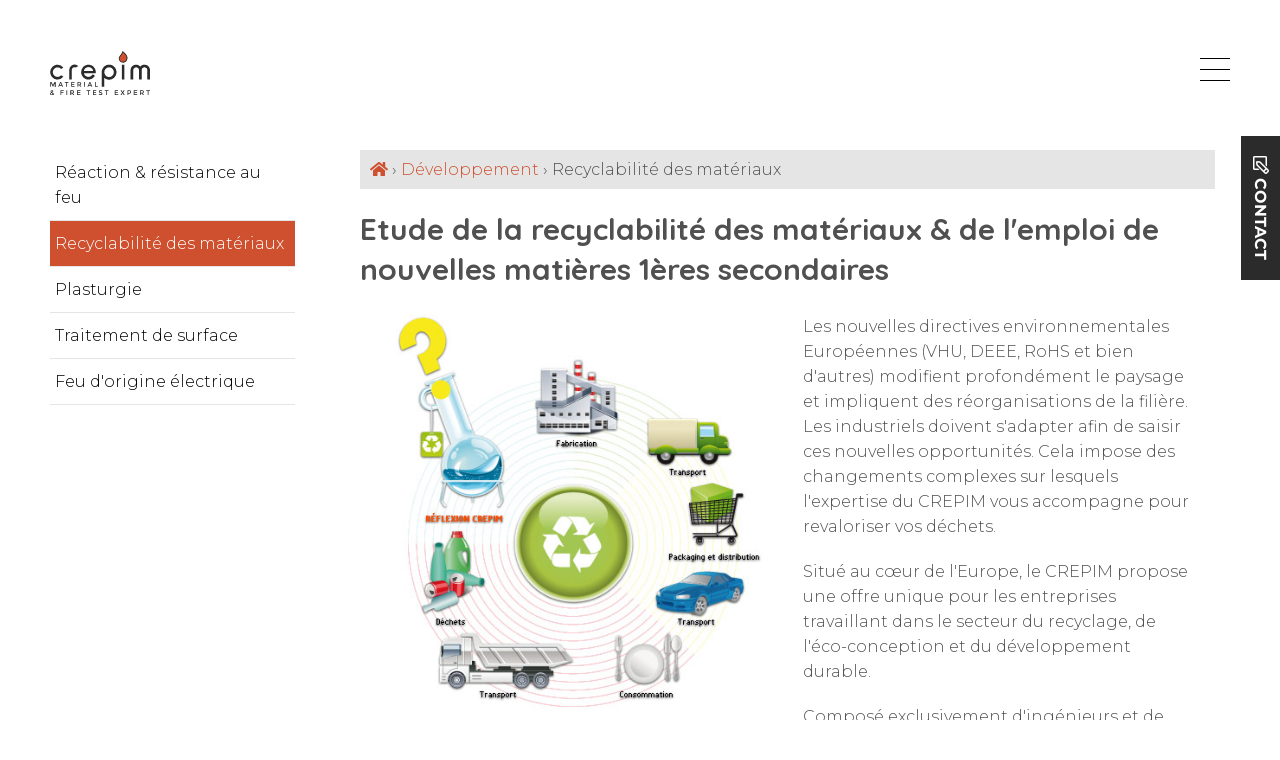

--- FILE ---
content_type: text/html; charset=UTF-8
request_url: https://www.crepim.fr/test-feu-developpement/recyclabilite-des-materiaux
body_size: 5315
content:
<!DOCTYPE html>
<html lang="fr">
<head>
    <meta charset="UTF-8">
    <meta name="viewport" content="width=device-width, initial-scale=1.0">

    <title>Etude de la recyclabilité des matériaux et systèmes - Crepim</title>
    <meta name="description" content=" Economie circulaire, recyclage des plastiques, recyclage des batteries, directive DEEE, ROHS, "/>

    <link rel="alternate" hreflang="FR" href="https://www.crepim.fr/test-feu-developpement/recyclabilite-des-materiaux" />
<link rel="alternate" hreflang="EN" href="https://www.crepim.com/fire-development/recycling-activities" />

    <link rel="apple-touch-icon" sizes="180x180" href="/IMG/favicon/apple-touch-icon.png">
    <link rel="icon" type="image/png" sizes="32x32" href="/IMG/favicon/favicon-32x32.png">
    <link rel="icon" type="image/png" sizes="16x16" href="/IMG/favicon/favicon-16x16.png">
    <link rel="mask-icon" href="/IMG/favicon/safari-pinned-tab.svg" color="#5bbad5">
    <meta name="msapplication-TileColor" content="#da532c">
    <meta name="theme-color" content="#ffffff">


    	<link rel="preload" href="/CSS/min/grid.min.css?1645610816" as="style" />
	<link rel="stylesheet" href="/CSS/min/grid.min.css?1645610816" />
	<link rel="preload" href="/CSS/min/base.min.css?1646729545" as="style" />
	<link rel="stylesheet" href="/CSS/min/base.min.css?1646729545" />
	<link rel="preload" href="/CSS/min/style.min.css?1706107633" as="style" />
	<link rel="stylesheet" href="/CSS/min/style.min.css?1706107633" />
	<link rel="preload" href="/CSS/min/queries.min.css?1717746628" as="style" />
	<link rel="stylesheet" href="/CSS/min/queries.min.css?1717746628" />
	<script src="https://kit.fontawesome.com/89ee937155.js" async></script>
    <meta property="og:type" content="siteweb" />
    <meta property="og:locale" content="fr_FR" />
    <meta property="og:title" content="Etude de la recyclabilité des matériaux et systèmes" />
    <meta property="og:description" content=" Economie circulaire, recyclage des plastiques, recyclage des batteries, directive DEEE, ROHS, " />
    <meta property="og:image" content="https://www.crepim.fr/IMG/share.jpg" />
    <meta property="og:url" content="https://www.crepim.fr" />
	
	<script type="text/javascript" src="https://cache.consentframework.com/js/pa/42196/c/vxX4Y/stub"></script>
<script type="text/javascript" src="https://choices.consentframework.com/js/pa/42196/c/vxX4Y/cmp" async></script>
<!-- Google tag (gtag.js) --> <script async src="https://www.googletagmanager.com/gtag/js?id=G-FCVV7FXBTN"></script> <script> window.dataLayer = window.dataLayer || []; function gtag(){dataLayer.push(arguments);} gtag("js", new Date()); gtag("config", "G-FCVV7FXBTN"); </script>
<!-- Google Tag Manager -->
        <script>(function(w,d,s,l,i){w[l]=w[l]||[];w[l].push({'gtm.start':
        new Date().getTime(),event:'gtm.js'});var f=d.getElementsByTagName(s)[0],
        j=d.createElement(s),dl=l!='dataLayer'?'&l='+l:'';j.async=true;j.src=
        'https://www.googletagmanager.com/gtm.js?id='+i+dl;f.parentNode.insertBefore(j,f);
        })(window,document,'script','dataLayer','GTM-538VNNF');</script>
        <!-- End Google Tag Manager -->
	
	
    
	
</head>
<body><section class="head"></section><section class="contenu"><div class="col three sous_menu"><ul><li><a href="/test-feu-developpement/reaction-et-resistance-au-feu">Réaction & résistance au feu</a></li><li class="active"><a href="/test-feu-developpement/recyclabilite-des-materiaux">Recyclabilité des matériaux</a></li><li><a href="/test-feu-developpement/plasturgie">Plasturgie</a></li><li><a href="/test-feu-developpement/traitement-de-surface">Traitement de surface</a></li><li><a href="/test-feu-developpement/feu-d-origine-electrique">Feu d'origine électrique</a></li></ul></div><div class="col nine"><div class="breadcrumb"><a href="/"><i class="fas fa-home"></i></a> › <a href="/test-feu-developpement">Développement</a> › Recyclabilité des matériaux</div><div class="contenu_content">
<h1>Etude de la recyclabilit&eacute; des mat&eacute;riaux &amp; de l'emploi de nouvelles mati&egrave;res 1&egrave;res secondaires</h1>
<div class="col six">
<p><img src="../IMG/upload/developpement/pd_08.jpg" alt="CREPIM recyclage en prenant en compte le cycle de vie complet du produit" /></p>
</div>
<div class="col six">
<p>Les nouvelles directives environnementales Europ&eacute;ennes (VHU, DEEE, RoHS et bien d'autres) modifient profond&eacute;ment le paysage et impliquent des r&eacute;organisations de la fili&egrave;re. Les industriels doivent s'adapter afin de saisir ces nouvelles opportunit&eacute;s. Cela impose des changements complexes sur lesquels l'expertise du CREPIM vous accompagne pour revaloriser vos d&eacute;chets.</p>
<p>Situ&eacute; au c&oelig;ur de l'Europe, le CREPIM propose une offre unique pour les entreprises travaillant dans le secteur du recyclage, de l'&eacute;co-conception et du d&eacute;veloppement durable.</p>
<p>Compos&eacute; exclusivement d'ing&eacute;nieurs et de techniciens chimistes, l'&eacute;quipe du P&ocirc;le D&eacute;veloppement du CREPIM r&eacute;alise les missions suivantes :</p>
<ul>
<li>Recherche collaborative multipartenaires</li>
<li>Recherche partenariale bilat&eacute;rale</li>
<li>Prestations technologiques suivant des cahiers des charges sp&eacute;cifiques</li>
</ul>
</div>
<p class="clear">Le CREPIM actualise ses comp&eacute;tences scientifiques &agrave; travers ses membres fondateurs qui comptent des partenaires universitaires connus et reconnus. Les &eacute;tudes sont r&eacute;alis&eacute;es sous forme de prestations de services et g&eacute;r&eacute;es sous contrat en &eacute;troite collaboration avec les industriels.</p>
<p>Le CREPIM met ainsi &agrave; la disposition des entreprises l'ensemble des moyens n&eacute;cessaires pour proposer des solutions innovantes pour trier, recycler et surtout revaloriser les d&eacute;chets.</p>
<div class="download">
<p>Zone de t&eacute;l&eacute;chargement</p>
<div class="download_content"><a href="../IMG/upload/dvt_en_recycling_projects_review.pdf" target="_blank" rel="noopener">[EN] Consultez nos diff&eacute;rents projets autour de th&eacute;matique recyclage, depuis le tri jusqu'&agrave; la valorisation</a><br /><a href="../IMG/upload/dvt_en_recyc_ee_wastes_crepim_solutions.pdf" target="_blank" rel="noopener">[EN] D&eacute;couvrez nos outils &agrave; votre disposition afin de vous aider dans la th&eacute;matique du tri des plastiques</a></div>
</div>
<p>Profitez de l'offre compl&egrave;te du CREPIM adapt&eacute;e &agrave; l'ensemble de la fili&egrave;re du recyclage afin d'optimiser et valoriser vos nouveaux produits.</p>
<p><img title="CREPIM recyclage - les &eacute;tapes cl&eacute;s" src="../IMG/upload/developpement/pd_09.jpg" alt="CREPIM recyclage - les &eacute;tapes cl&eacute;s" /></p>
<div class="e e_l">
<div class="row">
<div class="col six"><img src="../IMG/upload/developpement/pd_10.jpg" alt="CREPIM recyclage : audit des gisements" /></div>
<div class="col six vcenter">
<h2>TRI : Etude de la nature du gisement pour en avoir la vision r&eacute;el</h2>
<ul>
<li>Caract&eacute;risation du gisement (nature, qualitatif et quantitatif)</li>
<li>D&eacute;tection des compos&eacute;s cibl&eacute;s par les r&eacute;glementations Europ&eacute;ennes (retardateur de flamme, m&eacute;taux lourds, etc.)</li>
<li>Optimisation de la gestion des flux de d&eacute;chets suivant leurs typologies</li>
</ul>
</div>
</div>
</div>
<div class="e e_l">
<div class="row">
<div class="col six"><img src="../IMG/upload/developpement/pd_11.jpg" alt="CREPIM recyclage : caract&eacute;risation des mat&eacute;riaux" /></div>
<div class="col six vcenter">
<h2>RECYCLAGE : Etude de la mati&egrave;re en fin de vie</h2>
<ul>
<li>Etude des caract&eacute;ristiques de la mati&egrave;re recycl&eacute;e (thermique, m&eacute;canique, chimique, &eacute;lectrique, etc.)</li>
<li>Recherche des voies de revalorisation (&eacute;nerg&eacute;tique, nouvelle mati&egrave;re premi&egrave;re secondaire)</li>
</ul>
</div>
</div>
</div>
<div class="e e_l">
<div class="row">
<div class="col six"><img src="../IMG/upload/EXTRUSION%20BIVIS.jpg" alt="CREPIM recyclage : revalorisation de la mati&egrave;re" width="1000" height="750" /></div>
<div class="col six vcenter">
<h2>VALORISATION : Solution de revalorisation de la mati&egrave;re</h2>
<ul>
<li>Etude des solutions de traitement : r&eacute;g&eacute;n&eacute;ration, d&eacute;contamination de la mati&egrave;re</li>
<li>Reformulation et d&eacute;veloppement de nouvelle mati&egrave;re : compoundage, compatibilisation de la mati&egrave;re</li>
<li>Identification de d&eacute;bouch&eacute;s industrielles pour la nouvelle mati&egrave;re (iso-fonction, nouveaux d&eacute;bouch&eacute;s, etc.)</li>
<li>R&eacute;alisation de la fiche technique de sp&eacute;cification de la nouvelle mati&egrave;re premi&egrave;re secondaire</li>
</ul>
</div>
</div>
</div>
</div></div><div class="clear"></div></section>	<header>
		<div class="logo">
			<a href="/">
				<img src="/IMG/logo.svg?v=20220207" alt="Crepim">
				<img class="logo-mini" src="/IMG/logo-mini.svg" alt="Crepim">
			</a>
		</div>
		<a id="burger" href="#"><span></span><span></span><span></span></a>
		<nav>		
			<ul class="menu">
			<li class="niv_1"><a href="/test-feu-essais">Essais de réaction au feu</a><div class="niv_2"><div class="col two img"></div><div class="col ten"><h2>Essais de réaction au feu</h2><ul class="col six"><li><a href="/test-feu-essais/batiment">Bâtiment</a></li><li><a href="/test-feu-essais/ferroviaire">Ferroviaire</a></li><li><a href="/test-feu-essais/marine">Marine</a></li><li><a href="/test-feu-essais/aeronautique">Aéronautique</a></li></ul><ul class="col six"><li><a href="/test-feu-essais/automobile">Automobile</a></li><li><a href="/test-feu-essais/materiel-electrique-et-electronique">Matériel électrique & électronique</a></li><li><a href="/test-feu-essais/reglement-r118">Réglement R118</a></li></ul></div></div></li><li class="niv_1"><a href="/test-feu-resistance">Essais de résistance au feu</a></li><li class="niv_1"><a href="/e-mobility-et-batterie">Essais abusifs sur batterie</a></li><li class="niv_1"><a href="/test-feu-certifications">Certifications</a></li><li class="niv_1 active"><a href="/test-feu-developpement">Développement</a><div class="niv_2"><div class="col two img"></div><div class="col ten"><h2>Développement</h2><ul class="col six"><li><a href="/test-feu-developpement/reaction-et-resistance-au-feu">Réaction & résistance au feu</a></li><li><a href="/test-feu-developpement/recyclabilite-des-materiaux">Recyclabilité des matériaux</a></li><li><a href="/test-feu-developpement/plasturgie">Plasturgie</a></li></ul><ul class="col six"><li><a href="/test-feu-developpement/traitement-de-surface">Traitement de surface</a></li><li><a href="/test-feu-developpement/feu-d-origine-electrique">Feu d'origine électrique</a></li></ul></div></div></li><li class="niv_1"><a href="/test-feu-formation">Formations</a></li><li class="niv_1"><a href="/test-feu-reseau">Notre réseau</a></li><li class="niv_1"><a href="/test-feu-contact"><strong>Contact</strong></a></li>			
			</ul>
			
			<div class="flags"><img src="/IMG/flags/cache/flag_FR_w20_h.jpg?1644230144"  alt="FR" title="FR" /><div class="dropdown"><a href="https://www.crepim.com/fire-development/recycling-activities"><img src="/IMG/flags/cache/flag_EN_w20_h.jpg?1644230144"  alt="EN" title="EN" /></a><a href="http://www.en45545.net/" target="_blank"><img src="/IMG/flags/cache/flag_CN_w20_h.jpg?1644230144"  alt="CN" title="CN" /></a><a href="http://aetherengg.com/aether-and-crepim.html" target="_blank"><img src="/IMG/flags/cache/flag_IN_w20_h.jpg?1644230144"  alt="IN" title="IN" /></a></div><a href="" class="drop"><i class="fas fa-chevron-down"></i></a></div><a id="contact" class="btn bg_secondary" href="/test-feu-contact" ><i class="far fa-edit"></i> <strong>Contact</strong></a>
            
            <div class="search_bar">

                
                <form method="get" action="/recherche">
                    <input id="query" name="query" type="text" value="">
                    <button type="submit" title="Rechercher"><i class="fas fa-search"></i></button>
                </form>
            </div>

		</nav>

	</header>
<footer class="bg_primary">
	<div class="col three">
		<a href="/"><img class="logo" src="/IMG/logo-blanc.svg?v=20220207" alt="Crepim" /></a>
	</div>
	<div class="col six">
		<ul class="col six"><li><a href="/test-feu-essais">Essais de réaction au feu</a></li><li><a href="/test-feu-resistance">Essais de résistance au feu</a></li><li><a href="/e-mobility-et-batterie">Essais abusifs sur batterie</a></li><li><a href="/test-feu-certifications">Certifications</a></li><li><a href="/test-feu-developpement">Développement</a></li><li><a href="/test-feu-formation">Formations</a></li><li><a href="/accreditations-reconnaissances">Nos accréditations et reconnaissances</a></li><li><a href="/test-feu-reseau">Notre réseau</a></li></ul><ul class="col six"><li><a href="/test-feu-contact"><strong>Contact</strong></a></li><li><a href="/articles">Nos articles</a></li><li><a href="/zone-telechargement">Zone de téléchargement</a></li><li><a href="/test-feu-qui-sommes-nous">Qui sommes-nous ?</a></li><li><a href="/rse">Notre politique RSE</a></li><li><a href="/nos-valeurs">Nos valeurs</a></li><li><a href="/test-feu-mentions-legales">Mentions légales</a></li></ul>	</div>
	<div class="col three text-right social">
		<a href="https://www.youtube.com/channel/UCMdREFKXGshOBL0gGJLi2HA" target="_blank"><i class="fab fa-youtube-square"></i></a>
		<a href="https://fr.linkedin.com/company/crepim" target="_blank"><i class="fab fa-linkedin"></i></a>
	</div>
	
	<div class="clear"></div>
	
	<div class="signature">
		© Crepim 2026 - Tous droits réservés
        <a href="https://slamup.fr/" target="_blank" title="Une création Slamup" >
            <svg height="20" viewBox="0 0 676.9 213.4"><g><g><path d="M52.3,101.9C52.3,101.9,52.3,101.9,52.3,101.9L43.9,97c0,0,0,0,0,0l-12.8-7.4c-5.6-3.2-7.5-10.3-4.3-15.9c3.2-5.6,10.3-7.5,15.9-4.3c1.8,1.1,3.3,2.5,4.3,4.3c3.5,6.1,11.2,8.2,17.3,4.7c6.1-3.5,8.2-11.2,4.7-17.3c-3.2-5.7-8-10.4-13.6-13.7C37.8,37.4,15.1,43.4,4.9,61.1c-10.1,17.5-4.2,39.8,13,50.1c0.2,0.1,0.4,0.2,0.6,0.3l12.8,7.4l8.4,4.9c5.6,3.2,7.5,10.3,4.3,15.9c-3.2,5.6-10.3,7.5-15.9,4.3c-1.8-1-3.2-2.5-4.3-4.3c-3.5-6.1-11.2-8.2-17.3-4.7c-6.1,3.5-8.2,11.2-4.7,17.3c3.2,5.6,7.9,10.3,13.6,13.6c5.8,3.4,12.2,4.9,18.4,4.9c12.8,0,25.2-6.6,32.1-18.5C76,134.7,70,112.1,52.3,101.9z"/><path d="M96,0c-7,0-12.7,5.7-12.7,12.7v145.5c0,7,5.7,12.7,12.7,12.7s12.7-5.7,12.7-12.7V12.7C108.7,5.7,103,0,96,0z"/><path d="M184.8,42.6c-35.3,0-64.1,28.8-64.1,64.1c0,35.3,28.8,64.1,64.1,64.1c14.6,0,28-4.9,38.8-13.1v0.5c0,7,5.7,12.7,12.7,12.7s12.7-5.7,12.7-12.7v-49.9c0-0.2,0-0.4,0-0.5c0-0.4,0-0.7,0-1.1C249,71.4,220.2,42.6,184.8,42.6zM184.8,145.5c-21.4,0-38.8-17.4-38.8-38.8c0-21.4,17.4-38.8,38.8-38.8s38.8,17.4,38.8,38.8C223.6,128.1,206.2,145.5,184.8,145.5z"/><path d="M612.8,42.6c-14.6,0-28,4.9-38.8,13.1v-0.5c0-7-5.7-12.7-12.7-12.7s-12.7,5.7-12.7,12.7v145.5c0,7,5.7,12.7,12.7,12.7s12.7-5.7,12.7-12.7v-43.1c10.8,8.2,24.2,13.1,38.8,13.1c35.3,0,64.1-28.8,64.1-64.1C676.9,71.4,648.1,42.6,612.8,42.6z M612.8,145.5c-21.4,0-38.8-17.4-38.8-38.8c0-21.4,17.4-38.8,38.8-38.8s38.8,17.4,38.8,38.8C651.6,128.1,634.2,145.5,612.8,145.5z"/><path d="M371.7,42.6c-12.8,0-24.3,5.3-32.5,13.9c-8.2-8.6-19.8-13.9-32.5-13.9c-24.9,0-45.1,20.2-45.1,45.1v70.5c0,7,5.7,12.7,12.7,12.7c7,0,12.7-5.7,12.7-12.7V87.7c0-10.9,8.9-19.8,19.8-19.8c10.9,0,19.8,8.9,19.8,19.8c0,0.8,0.1,1.6,0.2,2.3v68.2c0,7,5.7,12.7,12.7,12.7c7,0,12.7-5.7,12.7-12.7V87.7c0-10.9,8.9-19.8,19.8-19.8c10.9,0,19.8,8.9,19.8,19.8v70.5c0,7,5.7,12.7,12.7,12.7c7,0,12.7-5.7,12.7-12.7V87.7C416.8,62.8,396.6,42.6,371.7,42.6z"/><path d="M523.4,0c-7,0-12.7,5.7-12.7,12.7v62.2c0,15.5-12.6,28.1-28.1,28.1c-15.5,0-28.1-12.6-28.1-28.1V12.7C454.7,5.7,449,0,442,0c-7,0-12.7,5.7-12.7,12.7v62.2c0,29.4,23.9,53.4,53.4,53.4s53.4-23.9,53.4-53.4V12.7C536.1,5.7,530.4,0,523.4,0z"/></g><g><path d="M482.7,170.8c-17,0-33.4-4.9-47.6-14.1c-5.9-3.8-7.5-11.6-3.7-17.5c3.8-5.9,11.6-7.5,17.5-3.7c10.1,6.5,21.8,10,33.8,10s23.8-3.5,33.8-10c5.9-3.8,13.7-2.1,17.5,3.7c3.8,5.9,2.1,13.7-3.7,17.5C516.2,165.9,499.7,170.8,482.7,170.8z"/></g></g></svg>
        </a>


	</div>

</footer>

<!-- Google Tag Manager (noscript) -->
<noscript><iframe src="https://www.googletagmanager.com/ns.html?id=GTM-538VNNF"
height="0" width="0" style="display:none;visibility:hidden"></iframe></noscript>
<!-- End Google Tag Manager (noscript) -->


<script src="https://ajax.googleapis.com/ajax/libs/jquery/3.6.0/jquery.min.js"></script>
	<script src="/JS/min/main.min.js?1639129166" async></script>
</body>
</html>


--- FILE ---
content_type: text/css
request_url: https://www.crepim.fr/CSS/min/grid.min.css?1645610816
body_size: 151
content:
.col{float:left;padding:0 15px;}.col.one{width:8.33%;}.col.two{width:16.66%;}.col.three{width:25%;}.col.four{width:33.33%;}.col.five{width:41.66%;}.col.six{width:50%;}.col.seven{width:58.33%;}.col.eight{width:66.66%;}.col.nine{width:75%;}.col.ten{width:83.33%;}.col.eleven{width:91.66%;}.col.twelve{width:100%;}.container{margin:0 auto;width:1440px;}@media screen and (max-width:1540px){.container{width:100%;}}@media screen and (max-width:768px){.col.one,.col.two,.col.three,.col.four,.col.five,.col.six,.col.seven,.col.eight,.col.nine,.col.ten,.col.eleven,.col.twelve{width:100%;}}

--- FILE ---
content_type: text/css
request_url: https://www.crepim.fr/CSS/min/base.min.css?1646729545
body_size: 1279
content:
*{padding:0;margin:0;box-sizing:border-box;}body,html{height:100%;font-size:62.5%;}body{color:#505050;font-weight:300;font-size:16px;font-size:1.6rem;}.container:after{content:'';display:block;clear:both;}a,.btn{-webkit-transition:all 0.3s ease-out;-o-transition:all 0.3s ease-out;transition:all 0.3s ease-out;}a{text-decoration:none;}.btn.active.focus,.btn.active:focus,.btn.focus,.btn:active.focus,.btn:active:focus,.btn:focus,a:active,a:focus{outline:0}h1,h2,h3,h4,h5{margin-bottom:25px;font-size:3rem;font-weight:normal;}h1{font-size:5rem;}h2{font-size:4rem;}ul{list-style:none;padding:0;}p{margin-bottom:20px;line-height:2.5rem;}table{width:100%;border-spacing:0;border-collapse:collapse;text-align:left;}table th,table td{padding:10px;}table th{color:#000;font-weight:normal;}table.striped tr:nth-child(odd){background:#e6e6e6;}section{padding:50px 0;}section.head{padding:150px 0 0;}section.head .container{padding:50px 0;}.white{color:#FFF;}.left{float:left;}.right{float:right;}.btn{text-align:center;padding:10px 20px;cursor:pointer;display:inline-block;-moz-user-select:none;-webkit-user-select:none;-ms-user-select:none;user-select:none;border:none;}.text-center{text-align:center;}.text-right{text-align:right;}.text-left{text-align:left;}.col.center{float:none;margin:0 auto;}.hidden{display:none;}.clear{clear:both;}form{position:relative;overflow:hidden;}form #coment{position:absolute;left:-200%;}.ligne_form{width:100%;position:relative;margin-bottom:20px;clear:both;}.ligne_form label{position:absolute;top:0;left:0;width:100%;cursor:pointer;padding:15px;-webkit-transition:all 0.3s;-o-transition:all 0.3s;transition:all 0.3s;}.ligne_form input:focus+ label,.ligne_form input.blur+ label,.ligne_form textarea:focus+ label,.ligne_form textarea.blur+ label{padding:0 15px;font-size:1.4rem;}.ligne_form input.blur,.ligne_form input:focus,.ligne_form textarea.blur,.ligne_form textarea:focus{padding:20px 15px 10px;}.ligne_form#sujet{position:absolute;right:-200%;}input,select,option,textarea{width:100%;padding:15px;border:none;font-size:1.4rem;line-height:16px;border:1px solid #b2b2b2;background-color:#FFF;color:#505050;font-family:'Montserrat',sans-serif;}input[type=radio],input[type=checkbox]{width:auto;padding:0;margin:0;}.liste_radio input{position:absolute;z-index:-1;margin:5px;}.liste_checkbox,.liste_radio{width:100%;margin-bottom:20px;clear:both;}.liste_radio label{padding:7px;cursor:pointer;text-transform:uppercase;background:#000;color:#FFF;display:inline-block;margin-right:15px;text-align:center;-webkit-touch-callout:none;-webkit-user-select:none;-moz-user-select:none;-ms-user-select:none;user-select:none;}.liste_radio label:hover,.liste_radio input:checked+ label{background:#505050;color:#FFF;}.liste_radio input:disabled+ label:hover,.liste_radio input:disabled+ label{background:#ccc;color:#efefef;cursor:no-drop;}.liste_checkbox{overflow:hidden;}.liste_checkbox span{display:block;float:left;}.liste_checkbox .checklist{display:block;float:left;padding:0 10px;}.liste_checkbox .checklist input{margin:0 5px 10px 0;cursor:pointer;}.liste_checkbox .checklist label{cursor:pointer;}textarea{max-width:100%;min-width:100%;min-height:200px;height:200px;max-height:300px;resize:vertical;}strong{font-weight:700;}.tooltip{position:relative;}.mytooltip{display:block;position:absolute;top:100%;left:50%;margin-left:-60px;z-index:1;width:120px;background:#000;color:#fff;text-align:center;padding:5px;text-transform:none;-webkit-border-radius:5px;-moz-border-radius:5px;border-radius:5px;}.mytooltip:after{content:'';display:block;position:absolute;top:-5px;left:50%;margin-left:-5px;width:10px;height:10px;background:#000;transform:rotate(45deg);}.popup{position:fixed;padding:100px 0 50px;z-index:999;top:0;left:0;width:100%;height:100%;background:rgba(0,0,0,0.7);display:none;}.popup.message_session{display:block;text-align:center;}.popup .content{margin:0 auto;overflow-y:auto;max-height:100%;max-width:600px;width:100%;padding:50px;background:#FFF;position:relative;top:100px;}.popup .content .close{position:absolute;top:20px;right:20px;padding:10px;cursor:pointer;}.popup .content input,.popup .content select{border:1px solid #e5e5e5;}@media screen and (max-width:768px){html{font-size:50%;}.popup .content{padding:25px;}.text-right{text-align:center;}.text-left{text-align:center;}}

--- FILE ---
content_type: text/css
request_url: https://www.crepim.fr/CSS/min/style.min.css?1706107633
body_size: 1893
content:
@import url('https://fonts.googleapis.com/css2?family=Montserrat:wght@300;400;700&family=Quicksand:wght@700&display=swap');.primary{color:#ce502e;}.secondary{color:#2b2b2b;}.tertiary{color:#eaeaea;}.bg_primary{background-color:#ce502e;color:#FFF;}.bg_secondary{background-color:#2b2b2b;color:#FFF;}.bg_tertiary{background-color:#eaeaea;}.bg_primary h2,.bg_secondary h2{color:#FFF;}*{box-sizing:border-box;}body{font-family:'Montserrat',sans-serif;margin:50px;position:relative;height:auto;}.row{display:flex;}.row .right{order:2;}.vcenter{display:flex;flex-direction:column;justify-content:center;}img,video{max-width:100%;height:auto;}a{text-decoration:none;color:#ce502e;}li{line-height:2.5rem;}h1{font-weight:700;font-size:3rem;line-height:4rem;}h2{font-size:2rem;font-weight:700;color:#ce502e;}h3{font-size:1.8rem;font-weight:700;}.titre,h1,h2,h3,h4{font-family:'Quicksand',sans-serif;}.btn{text-transform:uppercase;border-style:none;border-width:0;cursor:pointer;color:#FFF;}section.head{padding-top:50px;}.bg-img{padding:150px 0;background-position:center center;background-size:cover;background-repeat:no-repeat;}.overflow_y{overflow-y:auto;}header{width:100%;position:fixed;top:0;left:0;display:flex;justify-content:space-between;background:#FFF;padding:50px 50px 0;z-index:100;}header .logo{width:100px;height:78px;margin-bottom:15px;z-index:200;position:relative;overflow:hidden;-o-transition:all 0.5s ease;-moz-transition:all 0.5s ease;-webkit-transition:all 0.5s ease;transition:all 0.5s ease;}header .logo img{width:100%;position:absolute;bottom:0;left:0;-o-transition:all 0.5s ease;-moz-transition:all 0.5s ease;-webkit-transition:all 0.5s ease;transition:all 0.5s ease;}header .logo img.logo-mini{bottom:-60px;}header.minus .logo{height:45px;}header.minus .logo img{bottom:200px;}header.minus .logo img.logo-mini{bottom:0px;}header a#burger{position:absolute;overflow:hidden;top:58px;right:50px;width:30px;display:block;cursor:pointer;z-index:110;display:none;}header a#burger span{width:100%;height:1px;display:block;background:#000;margin-bottom:10px;-webkit-transition:all 0.3s ease-out;-o-transition:all 0.3s ease-out;transition:all 0.3s ease-out;}header a#burger span:last-child{margin-bottom:0;}header a#burger.active span:nth-child(1){transform:rotate(45deg);-webkit-transform:rotate(45deg);-moz-transform:rotate(45deg);-ms-transform:rotate(45deg);transform-origin:0 0 0;-webkit-transform-origin:0 0 0;-moz-transform-origin:0 0 0;-ms-transform-origin:0 0 0;}header a#burger.active span:nth-child(2){margin-left:250px;}header a#burger.active span:nth-child(3){transform:rotate(-45deg);-webkit-transform:rotate(-45deg);-moz-transform:rotate(-45deg);-ms-transform:rotate(-45deg);transform-origin:0 0 0;-webkit-transform-origin:0 0 0;-moz-transform-origin:0 0 0;-ms-transform-origin:0 0 0;}header nav{display:flex;justify-content:flex-end;align-items:flex-end;position:relative;}header nav ul.menu{position:relative;}header nav ul.menu li{line-height:2rem;}header nav ul.menu li.niv_1{float:left;padding:0 13px;}header nav ul.menu li.niv_1 a{font-size:1.6rem;color:#000;display:block;position:relative;padding-bottom:15px;}header nav ul.menu li.niv_1 a:after{content:'';height:0px;width:100%;display:block;background:#ce502e;position:absolute;bottom:0px;z-index:30;-webkit-transition:all 0.2s ease-out;-o-transition:all 0.2s ease-out;transition:all 0.2s ease-out;}header nav ul.menu li.niv_1.active> a,header nav ul.menu li.niv_1:hover> a{color:#ce502e;}header nav ul.menu li.niv_1.active> a:after,header nav ul.menu li.niv_1:hover> a:after{height:6px;bottom:-3px;}header nav ul.menu .niv_2{position:absolute;width:100%;left:0;border:1px solid #ce502e;padding:30px;background:#FFF;z-index:20;display:none;}header nav ul.menu li.niv_1:hover .niv_2{display:block;}header nav ul.menu .niv_2 ul{padding:0;}header nav ul.menu li.niv_1 .niv_2 li{margin-bottom:20px;}header nav ul.menu li.niv_1 .niv_2 a{padding:0;}header nav ul.menu .niv_2 a:hover{color:#ce502e;}header #contact{color:#FFF;transform:rotate(90deg);transform-origin:top right;position:fixed;top:280px;right:0;}header .flags{padding-bottom:15px;position:relative;}header .flags .dropdown{position:absolute;left:-5px;display:none;background:#FFF;padding:0 5px 5px;}header .flags .dropdown a{margin:10px 0;}header .flags a{color:#505050;margin-left:5px;}header .search_bar{position:absolute;top:15px;right:0px;-webkit-transition:all 0.5s ease-out;-o-transition:all 0.5s ease-out;transition:all 0.5s ease-out;display:flex;align-items:center;justify-content:flex-end;gap:30px;}header.minus .search_bar{top:-15px;}header .search_bar input{padding:5px 0;width:200px;display:inline-block;border:0;border-bottom:1px solid #000;text-align:right;}header .search_bar input:focus{border:0;border-bottom:1px solid #ce502e;outline:none;}header .search_bar button{display:inline-block;cursor:pointer;background:none;padding:5px;border:0;}footer{clear:both;padding:30px 15px;position:relative;color:#FFF;}footer a{color:#FFF;font-size:1.4rem;font-weight:400;}footer img.logo{max-width:125px;margin-bottom:30px;}footer li{padding:5px 0;}footer .social a{font-size:1.8rem;margin:0 5px 0 0;}footer .signature{width:100%;position:absolute;top:100%;left:0;color:#b2b2b2;font-size:1.4rem;padding:5px 0;}footer .signature a{float:right;}footer .signature img{max-width:125px;}section.contenu .breadcrumb{background:#e5e5e5;margin-bottom:20px;padding:10px;}section.contenu .col.sous_menu{position:-webkit-sticky;position:sticky;top:130px;padding:0 50px 20px 0;}section.contenu .col.sous_menu ul{padding-left:0;margin-bottom:0;list-style:none;}section.contenu .col.sous_menu li{border-bottom:1px solid #e5e5e5;margin-bottom:0;}section.contenu .col.sous_menu li a{padding:10px 5px;display:block;color:#000;}section.contenu .col.sous_menu li a:hover,section.contenu .col.sous_menu li.active a{background:#ce502e;color:#FFF;}#tinymce ul,.contenu_content ul{padding-left:50px;margin-bottom:20px;line-height:2.5rem;list-style:none;}#tinymce ul li,.contenu_content ul li{margin-bottom:5px;position:relative;}#tinymce ul li:before,.contenu_content ul li:before{content:'';display:block;width:6px;height:6px;background-color:#ce502e;position:absolute;left:-15px;top:10px;}.contenu_content .download{background-color:#eaeaea;margin-bottom:30px;}.contenu_content .download p{text-transform:uppercase;background-color:#2b2b2b;padding:10px;color:#FFF;}.contenu_content .download_content{padding:0 20px 20px 20px;line-height:3rem;}.contenu_content .encart{padding:30px 10px;margin-bottom:30px;}.contenu_content .encart .col div{padding:20px;height:100%;}.contenu_content .encart .col h2{color:#FFF;}.contenu_content .encart p:last-child{margin:0;}.contenu_content .e{position:relative;padding:30px 10px 0;margin-bottom:30px;}.contenu_content .e:after{content:'';position:absolute;left:0;right:0;top:0;bottom:0;background-color:#eaeaea;z-index:-1;}.contenu_content .e.e_b:after{bottom:100px;}.contenu_content .e.e_t:after{top:100px;}.contenu_content .e.e_l:after{left:100px;}.contenu_content .e.e_r:after{right:100px;}.contenu_content .e .col{margin-bottom:30px;}.contenu_content .row .encart{height:100%;}.contenu_content table{width:100%;margin-bottom:20px;}.contenu_content table th{background-color:#ce502e;color:#FFF;}.contenu_content table tr:nth-child(odd){background-color:#faedea;}.titre_formations{margin:0 0 1px 0;padding:20px 0;}.form_formation{padding:50px 30px;}#erreur{color:rgb(174,8,8);font-weight:bold;}.check{border-bottom:2px solid green;}.nocheck{border-bottom:2px solid red;}.ligne_form#sujet{position:absolute;left:-1000%;}.ligne_form label span{font-size:1.4rem;}

--- FILE ---
content_type: text/css
request_url: https://www.crepim.fr/CSS/min/queries.min.css?1717746628
body_size: 555
content:
@media screen and (max-width:1700px){header nav ul.menu li.niv_1{padding:0 7px;}header nav ul.menu li a{letter-spacing:-0.05rem;}}@media screen and (max-width:1520px){header .logo{height:45px;}header .logo img{bottom:200px;}header .logo img.logo-mini{bottom:0px;}header nav ul.menu li{padding:0 8px;}header nav{width:100%;position:fixed;top:100%;right:0%;text-align:right;padding:50px 10px 10px;z-index:100;height:100%;-o-transition:all 0.5s ease;-moz-transition:all 0.5s ease;-webkit-transition:all 0.5s ease;transition:all 0.5s ease;background:#FFF;display:flex;align-items:center;justify-content:center;flex-direction:column;}header.active nav{top:0;}header nav ul.menu{height:100%;display:flex;align-items:center;justify-content:center;flex-direction:column;}header nav ul.menu li{height:100%;display:flex;align-items:center;justify-content:center;}header nav ul.menu li a{font-size:1.6rem;}header nav ul.menu li.niv_1:hover .niv_2{display:none;}header a#burger{display:block;}header .flags .drop{display:none;}header .flags .dropdown{display:inline-block;position:static;padding:0;}header .flags img{margin:0 10px;}header .search_bar{display:block;position:static;}header .search_bar input{text-align:left;width:100%;}.search_bar form{display:flex;}}@media screen and (max-width:1024px){body{margin:30px;}header{padding:30px 30px 0;}header a#burger{top:38px;right:30px;}}@media screen and (max-width:768px){body{margin:15px;}header{padding:15px 15px 0;}header a#burger{top:23px;right:15px;}body section{padding-left:10px;padding-right:10px;}.row{display:block;}footer{text-align:center;}footer .social{padding-top:20px}footer .social a{font-size:2.5rem;}footer .signature a{float:none;padding:0 10px;}.bg-img{padding:150px 0;}.intro{margin-top:0;}footer::after{width:255px;}.bobor::after{display:none;}section.contenu .col.sous_menu{position:static;}}

--- FILE ---
content_type: image/svg+xml
request_url: https://www.crepim.fr/IMG/logo-blanc.svg?v=20220207
body_size: 10203
content:
<?xml version="1.0" encoding="utf-8"?>
<!-- Generator: Adobe Illustrator 24.2.0, SVG Export Plug-In . SVG Version: 6.00 Build 0)  -->
<svg version="1.1" id="Calque_1" xmlns="http://www.w3.org/2000/svg" xmlns:xlink="http://www.w3.org/1999/xlink" x="0px" y="0px"
	 viewBox="0 0 325.1 236" style="enable-background:new 0 0 325.1 236;" xml:space="preserve">
<style type="text/css">
	.st0{fill:#FFFFFF;}
</style>
<path class="st0" d="M3.7,209.2H1.1v-15.4h4l4.7,9.7l4.6-9.7h4v15.4h-2.5v-12l-5.4,10.7H9l-5.3-10.7V209.2z"/>
<path class="st0" d="M30.8,205.7l-1.5,3.5h-2.8l6.8-15.4H36l6.8,15.4H40l-1.5-3.5H30.8z M37.4,203.3l-2.8-6.3l-2.8,6.3L37.4,203.3z"
	/>
<path class="st0" d="M55.4,196.2v13h-2.6v-13h-4.7v-2.4h11.9v2.4H55.4z"/>
<path class="st0" d="M79.6,193.8v2.4h-8.2v4.1h7.4v2.3h-7.4v4.1h8.5v2.4H68.8v-15.4H79.6z"/>
<path class="st0" d="M101.3,198.8c0,2.5-1.1,4.1-3.3,4.8l4,5.6h-3.3L95,204h-3.4v5.2h-2.6v-15.4h5.7c2.4,0,4,0.4,5,1.2
	C100.9,196,101.4,197.4,101.3,198.8z M97.9,201c0.6-0.6,0.9-1.4,0.8-2.2c0.1-0.8-0.2-1.6-0.8-2.1c-0.9-0.5-1.9-0.7-2.9-0.6h-3.3v5.5
	h3.2C95.9,201.8,97,201.6,97.9,201z"/>
<path class="st0" d="M111,193.8h2.6v15.4H111V193.8z"/>
<path class="st0" d="M125.9,205.7l-1.5,3.5h-2.8l6.8-15.4h2.8l6.8,15.4h-2.8l-1.5-3.5H125.9z M132.6,203.3l-2.8-6.3l-2.8,6.3H132.6z
	"/>
<path class="st0" d="M146,209.2v-15.4h2.6v12.9h7v2.5H146z"/>
<path class="st0" d="M5.2,235.8c-1.3,0-2.6-0.4-3.7-1.2c-1-0.8-1.6-2-1.5-3.3c0-1.7,1.2-3.1,3.6-4.4c-0.5-0.5-0.9-1.1-1.3-1.7
	c-0.3-0.5-0.4-1.1-0.3-1.7c-0.1-1.1,0.4-2.1,1.3-2.7c0.9-0.6,2-1,3.1-0.9c1.1,0,2.1,0.3,3,0.9c0.8,0.6,1.3,1.5,1.2,2.5
	c0,1.4-1.2,2.8-3.5,4.1c1.2,1.4,2.1,2.5,2.9,3.3c0.5-0.7,0.8-1.5,1.1-2.3l1.8,1.3c-0.3,0.9-0.8,1.8-1.3,2.7c0.6,0.6,1.3,1.3,2.3,2.2
	l-1.7,1.5l-2-2C8.7,235.2,7,235.9,5.2,235.8z M3.3,233c0.7,0.4,1.4,0.7,2.2,0.6c1.1-0.1,2.1-0.5,2.9-1.3c-1.5-1.6-2.7-2.9-3.5-3.9
	c-1.7,0.9-2.5,1.9-2.5,2.9C2.4,232,2.7,232.6,3.3,233z M6.3,221.8c-0.5,0-0.9,0.2-1.3,0.5c-0.4,0.2-0.6,0.6-0.6,1.1
	c0,0.4,0.1,0.8,0.3,1.1c0.3,0.5,0.6,0.9,1,1.4c1.7-0.8,2.5-1.6,2.5-2.3c0-0.5-0.2-1-0.6-1.3C7.2,222,6.8,221.8,6.3,221.8L6.3,221.8z
	"/>
<path class="st0" d="M36.7,222.7v4.2h6.8v2.4h-6.8v6.3h-2.6v-15.4h10.3v2.4H36.7z"/>
<path class="st0" d="M53.3,220.2h2.6v15.4h-2.6V220.2z"/>
<path class="st0" d="M78.4,225.2c0,2.5-1.1,4.1-3.3,4.8l4,5.6h-3.3l-3.7-5.2h-3.4v5.2h-2.6v-15.4h5.7c2.3,0,4,0.4,5,1.2
	C77.9,222.4,78.5,223.8,78.4,225.2z M74.9,227.4c0.6-0.6,0.9-1.4,0.8-2.2c0.1-0.8-0.2-1.6-0.8-2.1c-0.9-0.5-1.9-0.6-2.9-0.6h-3.3
	v5.5h3.2C73,228.2,74,228,74.9,227.4z"/>
<path class="st0" d="M98.8,220.2v2.4h-8.2v4.1H98v2.3h-7.4v4.1h8.5v2.4H88v-15.4H98.8z"/>
<path class="st0" d="M126,222.6v13h-2.6v-13h-4.7v-2.4h11.9v2.4H126z"/>
<path class="st0" d="M150.2,220.2v2.4H142v4.1h7.4v2.3H142v4.1h8.5v2.4h-11.1v-15.4H150.2z"/>
<path class="st0" d="M164.3,222.3c-0.7,0-1.3,0.1-1.9,0.5c-0.5,0.3-0.8,0.8-0.7,1.4c0,0.6,0.2,1.1,0.7,1.4c1,0.5,2,0.9,3.1,1.1
	c1.3,0.3,2.5,0.8,3.6,1.6c0.8,0.8,1.3,1.9,1.2,3c0,1.3-0.5,2.5-1.5,3.3c-1.1,0.9-2.6,1.3-4,1.3c-2.4,0-4.7-0.9-6.4-2.5l1.6-2
	c1.3,1.2,3,2,4.8,2c0.7,0,1.4-0.2,2-0.5c0.5-0.3,0.7-0.9,0.7-1.4c0-0.6-0.2-1.1-0.7-1.4c-0.7-0.4-1.5-0.7-2.4-0.9
	c-0.9-0.2-1.7-0.4-2.6-0.8c-0.6-0.2-1.1-0.5-1.6-0.9c-0.9-0.8-1.5-2-1.4-3.2c-0.1-1.3,0.5-2.5,1.6-3.3c1.1-0.8,2.5-1.2,3.8-1.1
	c1,0,2,0.2,2.9,0.5c0.9,0.3,1.8,0.8,2.5,1.4l-1.4,1.9c-0.5-0.5-1.2-0.8-1.8-1C165.9,222.3,165.1,222.2,164.3,222.3z"/>
<path class="st0" d="M185.2,222.6v13h-2.6v-13H178v-2.4h11.9v2.4H185.2z"/>
<path class="st0" d="M221.3,220.2v2.4h-8.2v4.1h7.4v2.3h-7.4v4.1h8.5v2.4h-11.1v-15.4H221.3z"/>
<path class="st0" d="M239.9,235.6l-3.8-5.8H236l-3.8,5.8H229l5.3-7.9l-4.9-7.5h3.2l3.4,5.2h0.1l3.4-5.2h3.2l-4.9,7.5l5.3,7.9H239.9z
	"/>
<path class="st0" d="M261.9,221.6c1.1,1.1,1.7,2.6,1.6,4.1c0.1,1.5-0.5,3.1-1.6,4.1c-1.5,1-3.2,1.4-5,1.3h-2.7v4.5h-2.6v-15.4h5.3
	C259.1,220.2,260.8,220.7,261.9,221.6z M260.1,227.9c0.6-0.7,0.8-1.5,0.8-2.4c0.1-0.9-0.3-1.7-1-2.3c-0.9-0.5-2-0.7-3.1-0.7h-2.6
	v6.2h3C258.2,228.9,259.2,228.6,260.1,227.9L260.1,227.9z"/>
<path class="st0" d="M283.3,220.2v2.4h-8.2v4.1h7.4v2.3h-7.4v4.1h8.5v2.4h-11.1v-15.4H283.3z"/>
<path class="st0" d="M305,225.2c0,2.5-1.1,4.1-3.3,4.8l4,5.6h-3.3l-3.7-5.2h-3.4v5.2h-2.6v-15.4h5.7c2.3,0,4,0.4,5,1.2
	C304.5,222.4,305.1,223.8,305,225.2z M301.5,227.4c0.6-0.6,0.9-1.4,0.8-2.2c0.1-0.8-0.2-1.6-0.8-2.1c-0.9-0.5-1.9-0.6-2.9-0.6h-3.3
	v5.5h3.2C299.6,228.2,300.7,228,301.5,227.4L301.5,227.4z"/>
<path class="st0" d="M320.3,222.6v13h-2.6v-13H313v-2.4h11.9v2.4H320.3z"/>
<path class="st0" d="M15.5,183.8c-2.9-1.2-5.5-3-7.7-5.2c-2.2-2.2-3.9-4.8-5.1-7.7c-3.7-9-1.7-19.3,5.1-26.2c2.2-2.2,4.8-4,7.7-5.2
	c2.9-1.2,6-1.9,9.2-1.9c7.5,0,13.8,3.2,19,9.5l-7.4,4.3c-2.9-3.3-7.2-5.2-11.6-5.2c-2,0-4.1,0.4-5.9,1.2c-1.8,0.8-3.5,1.9-4.9,3.3
	c-1.4,1.4-2.5,3.1-3.3,4.9c-1.7,3.8-1.7,8.2,0,12c0.8,1.8,1.9,3.5,3.3,4.9c1.4,1.4,3.1,2.5,4.9,3.3c1.9,0.8,3.9,1.2,5.9,1.2
	c4.4,0,8.7-1.9,11.6-5.2l7.4,4.3c-5.2,6.3-11.5,9.5-19,9.5C21.5,185.7,18.4,185.1,15.5,183.8z"/>
<path class="st0" d="M83.8,146.8c-1.3-0.6-2.7-1-4.1-1c-2.4-0.1-4.7,0.9-6.3,2.7c-1.7,1.7-2.7,4.1-2.7,6.5v30.2h-8.2V155
	c0-3.3,0.9-6.6,2.6-9.4c1.7-2.8,4.2-5.1,7.2-6.6c2.3-1.1,4.8-1.6,7.3-1.6c2.1,0,4.1,0.4,6,1.1c2.2,0.9,4.2,2.2,6,3.7L83.8,146.8z"/>
<path class="st0" d="M110.3,165.1c0.1,1.7,0.6,3.4,1.7,4.8c1.1,1.6,2.4,3,3.8,4.2c2.6,2.1,5.9,3.2,9.3,3.1c5.6,0,10.2-2.7,13.8-8.2
	l7.2,4.3c-2.2,3.8-5.4,6.9-9.1,9.2c-3.6,2.2-7.7,3.3-11.9,3.2c-3.2,0-6.3-0.6-9.2-1.9c-5.8-2.4-10.4-7-12.9-12.8
	c-1.2-2.9-1.9-6.1-1.9-9.2c0-6.4,2.5-12.5,7-17c2.2-2.2,4.8-4,7.7-5.1c5.9-2.4,12.6-2.4,18.5,0c2.9,1.2,5.5,2.9,7.6,5.1
	c4.5,4.4,7,10.4,7,16.7c0,1.2-0.1,2.4-0.3,3.6L110.3,165.1z M117.8,147.3c-2.2,1-4,2.6-5.5,4.5c-1.3,1.7-2,3.8-2,5.9H140
	c0-2.1-0.7-4.2-2-5.9c-1.4-1.9-3.3-3.5-5.5-4.5C127.9,145,122.5,145,117.8,147.3L117.8,147.3z"/>
<path class="st0" d="M214.2,152.5c-1.2-2.9-3-5.6-5.2-7.8c-0.5-0.5-0.9-0.9-1.4-1.4c-1.8-1.6-4-3-6.2-3.9c-2.6-1.1-5.4-1.7-8.3-1.8
	h-1.1c-0.3,0-0.7,0-1,0c-2.8,0.1-5.6,0.7-8.3,1.8c-2.3,0.9-4.4,2.3-6.2,3.9c-0.5,0.4-1,0.9-1.4,1.4c-2.2,2.3-4,4.9-5.2,7.8
	c-1.2,3-1.9,6.1-1.9,9.4v47.4h8.4v-28.9c1.9,1.6,4,2.9,6.2,3.9l0.2,0.1l0.1,0.1c2.4,1.1,5,1.7,7.7,1.7c0.4,0,0.8,0,1.2,0
	s0.9,0,1.3,0c2.7,0,5.3-0.6,7.7-1.7l0.1-0.1l0.2-0.1c2.3-1,4.4-2.3,6.2-3.9c0.5-0.4,1-0.9,1.4-1.3c2.2-2.3,4-4.9,5.2-7.8
	c1.2-2.9,1.9-6.1,1.9-9.3C216.1,158.6,215.5,155.4,214.2,152.5z M207.5,162.6c0,0.5-0.1,1-0.1,1.5c-0.2,1.3-0.6,2.5-1.1,3.7
	c-0.8,1.9-1.9,3.5-3.3,5c-1.4,1.5-3.1,2.6-4.9,3.4c-1.6,0.7-3.4,1.1-5.2,1.2H192c-0.2,0-0.4,0-0.7,0c-1.8-0.1-3.6-0.5-5.2-1.2
	c-1.9-0.8-3.5-2-4.9-3.4c-1.4-1.5-2.5-3.1-3.3-5c-0.5-1.2-0.9-2.4-1.1-3.7c-0.1-0.5-0.1-1-0.1-1.5c0-0.3,0-0.5,0-0.8s0-0.5,0-0.8
	c0-0.5,0.1-1,0.1-1.5c0.2-1.3,0.6-2.5,1.1-3.7c0.8-1.9,1.9-3.6,3.3-5.1c1.4-1.5,3.1-2.6,4.9-3.4c1.7-0.7,3.4-1.1,5.2-1.2
	c0.2,0,0.4,0,0.7,0h0.8c1.8,0.1,3.6,0.5,5.2,1.2c1.9,0.8,3.5,1.9,4.9,3.4c1.4,1.5,2.5,3.2,3.3,5.1c0.5,1.2,0.9,2.4,1.1,3.7
	c0.1,0.5,0.1,1,0.1,1.5c0,0.3,0,0.5,0,0.8S207.5,162.4,207.5,162.6z"/>
<path class="st0" d="M233.7,185.2v-47.5h8v47.5L233.7,185.2z"/>
<path class="st0" d="M298,153.5c0.3-1.8,1.2-3.4,2.6-4.6c1.3-1.3,3-2.1,4.8-2.5c-1.8,0.3-3.5,1.2-4.9,2.5
	C299.2,150.1,298.3,151.7,298,153.5z M301.6,138.6c-0.7,0.2-1.4,0.5-2,0.8c-2.3,1.1-4.3,2.6-6,4.6v0.1c1.7-1.9,3.7-3.5,6-4.6
	C300.2,139.1,300.9,138.8,301.6,138.6L301.6,138.6z M270.5,155.2c0.1-2.4,1.1-4.6,2.8-6.3c1-1.1,2.3-1.8,3.7-2.3
	C273.2,147.8,270.6,151.2,270.5,155.2z"/>
<path class="st0" d="M313.8,148.9c-1.1-1.1-2.4-1.9-3.9-2.3c1.4,0.4,2.7,1.2,3.7,2.3c1.7,1.6,2.7,3.9,2.8,6.3
	C316.5,152.8,315.5,150.5,313.8,148.9z M287.5,139.4c-0.6-0.3-1.3-0.6-2-0.8C286.1,138.8,286.8,139.1,287.5,139.4
	c2.3,1.1,4.3,2.7,6,4.6c0,0,0,0,0-0.1C291.8,142,289.8,140.4,287.5,139.4z M282.5,146.6c1.5,0.5,2.8,1.2,3.9,2.3
	c1.3,1.2,2.2,2.8,2.6,4.6c-0.3-1.8-1.2-3.4-2.5-4.6C285.4,147.8,284,147.1,282.5,146.6z"/>
<path class="st0" d="M325.1,155.5v29.7h-8.5v-29.6c0-0.2,0-0.3,0-0.5c-0.1-4-2.7-7.4-6.6-8.6l-0.6-0.2l-0.7-0.1
	c-0.5-0.1-0.9-0.1-1.4-0.1c-0.5,0-0.9,0-1.4,0.1c-0.2,0-0.3,0-0.5,0.1c-1.8,0.3-3.5,1.2-4.9,2.5c-1.3,1.2-2.2,2.8-2.5,4.6
	c-0.1,0.3-0.1,0.6-0.1,0.9c0,0.3,0,0.6,0,1v29.8h-8.6v-29.9c0-0.3,0-0.7,0-1c0-0.3-0.1-0.6-0.1-0.9c-0.3-1.8-1.2-3.4-2.5-4.6
	c-1.1-1.1-2.5-1.9-4-2.3l-0.6-0.2l-0.7-0.1c-0.5-0.1-0.9-0.1-1.4-0.1c-0.5,0-0.9,0-1.4,0.1c-0.3,0-0.5,0.1-0.7,0.1
	c-0.2,0-0.4,0.1-0.6,0.2c-3.8,1.1-6.5,4.6-6.6,8.6c0,0.1,0,0.2,0,0.3v29.7H262v-29.7c0-2.4,0.5-4.7,1.4-6.9c0.9-2.2,2.2-4.1,3.9-5.8
	c1.6-1.6,3.6-2.9,5.7-3.8c2.2-0.9,4.6-1.3,6.9-1.3c1.7,0,3.4,0.2,5,0.6c0.2,0.1,0.5,0.1,0.7,0.2c0.7,0.2,1.4,0.5,2,0.8
	c2.3,1.1,4.3,2.7,6,4.6c0,0,0,0,0-0.1v0.1c1.7-1.9,3.7-3.5,6-4.6c0.6-0.3,1.3-0.6,2-0.8l0.7-0.2c1.6-0.4,3.3-0.7,5-0.6
	c2.4,0,4.7,0.4,6.9,1.3c0.8,0.3,1.6,0.7,2.4,1.2c1.2,0.7,2.3,1.6,3.3,2.6c1.6,1.6,3,3.6,3.9,5.8
	C324.7,150.8,325.1,153.1,325.1,155.5z"/>
<path class="st0" d="M256.8,5.4c-3-5.1-9.7-6.9-14.8-3.8c-4.6,2.7-6.5,8.4-4.5,13.4l-36.6,21.3c-3.3-4.2-9.3-5.4-13.9-2.7l-0.2,0.1
	c-2,1.2-3.5,3-4.4,5.2l-21.1-5.6c1.1-7.4-4.1-14.4-11.5-15.5c-7.4-1.1-14.4,4.1-15.5,11.5c-1.1,7.4,4.1,14.4,11.5,15.5
	c6.3,0.9,12.4-2.6,14.7-8.6l21.1,5.6c-0.5,4.7,2.1,9.1,6.4,11l-5.6,21.1c-7.5-1.1-14.5,4-15.6,11.5c-1.1,7.5,4,14.5,11.5,15.6
	c7.5,1.1,14.5-4,15.6-11.5c1-6.4-2.6-12.5-8.6-14.8l5.6-21.1c0.5,0.1,0.9,0.1,1.4,0.1c1.3,0,2.7-0.3,3.9-0.7l31.8,54.3
	c-2.3,2.7-4.4,5.8-4.4,9.9c0,7.8,6.3,14,14.1,14.1c7.4,0,13.3-5.9,14.1-13.9c1.2-12-13.8-22.2-14.4-22.7l-1.8-1.2l-0.5,2.1
	c-1,3.4-2.6,6.6-4.9,9.3l-31.3-53.4c3.9-2.9,5.3-8.2,3.5-12.7L239,17.5c3.8,4.6,10.6,5.3,15.2,1.5C258.3,15.7,259.4,10,256.8,5.4z
	 M153.1,40.5c-5.1,3-11.6,1.2-14.5-3.9c-3-5.1-1.2-11.6,3.9-14.5c5.1-2.9,11.6-1.2,14.5,3.8C159.9,31,158.2,37.5,153.1,40.5z
	 M189.7,82c3,5.1,1.2,11.6-3.8,14.6s-11.6,1.2-14.6-3.8c-3-5.1-1.2-11.6,3.8-14.6c0,0,0,0,0,0C180.2,75.2,186.7,77,189.7,82z
	 M232.3,107c2.2-2.6,3.9-5.5,5.1-8.7c3.7,2.9,12.3,10.6,11.5,18.7c-0.6,6.5-5.3,11.2-11.1,11.2c-6.1,0-11-5-11.1-11.1
	c0-3.8,2.6-6.8,5.1-9.6L232.3,107z M199.9,45c-0.5,2-1.8,3.6-3.6,4.7l-0.1,0.1c-3.7,2.1-8.5,0.8-10.7-2.9c-2.1-3.7-0.9-8.4,2.8-10.6
	l0.2-0.1c1.2-0.7,2.5-1.1,3.9-1.1c4.3,0,7.8,3.5,7.8,7.8C200.2,43.6,200.1,44.3,199.9,45z M251.4,17.6c-3.7,2.2-8.5,0.9-10.7-2.8
	c-2.2-3.7-0.9-8.5,2.8-10.7l0,0c1.2-0.7,2.5-1.1,3.9-1.1c4.3,0,7.8,3.5,7.8,7.8C255.3,13.6,253.8,16.2,251.4,17.6z"/>
</svg>


--- FILE ---
content_type: image/svg+xml
request_url: https://www.crepim.fr/IMG/logo.svg?v=20220207
body_size: 9769
content:
<svg id="Calque_1" data-name="Calque 1" xmlns="http://www.w3.org/2000/svg" viewBox="0 0 325.08 236.02"><defs><style>.cls-1{fill:#2b2b2b;}.cls-2{fill:#ce502e;}</style></defs><path class="cls-1" d="M3.65,209.22H1.06V193.84h4l4.65,9.66,4.64-9.66h4v15.38H15.82v-12l-5.37,10.67H9L3.65,197.21Z"/><path class="cls-1" d="M30.76,205.72l-1.54,3.5H26.44l6.78-15.38H36l6.78,15.38H40l-1.54-3.5Zm6.64-2.4L34.61,197l-2.8,6.33Z"/><path class="cls-1" d="M55.4,196.22v13H52.8v-13H48.14v-2.38H60.06v2.38Z"/><path class="cls-1" d="M79.57,193.84v2.44h-8.2v4.07h7.37v2.31H71.37v4.12h8.47v2.44H68.77V193.84Z"/><path class="cls-1" d="M101.33,198.84q0,3.79-3.32,4.79l4,5.59h-3.3l-3.67-5.17H91.65v5.17h-2.6V193.84h5.72q3.53,0,5,1.19A4.54,4.54,0,0,1,101.33,198.84ZM97.88,201a2.76,2.76,0,0,0,.79-2.19,2.31,2.31,0,0,0-.82-2.06,5.33,5.33,0,0,0-2.9-.57h-3.3v5.5h3.23A4.75,4.75,0,0,0,97.88,201Z"/><path class="cls-1" d="M111,193.84h2.59v15.38H111Z"/><path class="cls-1" d="M125.9,205.72l-1.54,3.5h-2.77l6.78-15.38h2.77l6.78,15.38h-2.78l-1.54-3.5Zm6.65-2.4-2.8-6.33L127,203.32Z"/><path class="cls-1" d="M146,209.22V193.84h2.59v12.92h7v2.46Z"/><path class="cls-1" d="M5.19,235.8a5.72,5.72,0,0,1-3.67-1.2A4,4,0,0,1,0,231.31q0-2.49,3.61-4.42a10.61,10.61,0,0,1-1.27-1.7A3.47,3.47,0,0,1,2,223.52a3.15,3.15,0,0,1,1.3-2.71,5,5,0,0,1,3.06-.94,4.93,4.93,0,0,1,3,.9,3,3,0,0,1,1.23,2.53q0,2.17-3.52,4.11c1.17,1.44,2.13,2.54,2.86,3.3A8.16,8.16,0,0,0,11,228.36l1.8,1.28a14,14,0,0,1-1.3,2.66c.59.6,1.34,1.33,2.25,2.18L12.06,236l-2-2A6.86,6.86,0,0,1,5.19,235.8ZM3.28,233a3.59,3.59,0,0,0,2.22.63,4.78,4.78,0,0,0,2.95-1.27c-1.48-1.56-2.66-2.86-3.52-3.92-1.66.89-2.49,1.88-2.49,2.95A1.91,1.91,0,0,0,3.28,233Zm3-11.2a2.06,2.06,0,0,0-1.32.46,1.38,1.38,0,0,0-.58,1.08,2.1,2.1,0,0,0,.3,1.11,12.59,12.59,0,0,0,1,1.37c1.66-.82,2.49-1.58,2.49-2.29a1.55,1.55,0,0,0-.58-1.31A2.22,2.22,0,0,0,6.32,221.83Z"/><path class="cls-1" d="M36.74,222.66v4.23h6.82v2.39H36.74v6.34h-2.6V220.24H44.4l0,2.42Z"/><path class="cls-1" d="M53.33,220.24h2.59v15.38H53.33Z"/><path class="cls-1" d="M78.36,225.24c0,2.53-1.1,4.13-3.32,4.79l4,5.59h-3.3l-3.68-5.17H68.68v5.17H66.09V220.24h5.72q3.51,0,5,1.19A4.54,4.54,0,0,1,78.36,225.24Zm-3.45,2.17a2.71,2.71,0,0,0,.79-2.18,2.34,2.34,0,0,0-.81-2.07A5.39,5.39,0,0,0,72,222.6h-3.3v5.5h3.24A4.72,4.72,0,0,0,74.91,227.41Z"/><path class="cls-1" d="M98.8,220.24v2.44H90.59v4.07H98v2.31H90.59v4.12h8.47v2.44H88V220.24Z"/><path class="cls-1" d="M126,222.62v13h-2.59v-13h-4.67v-2.38h11.93v2.38Z"/><path class="cls-1" d="M150.19,220.24v2.44H142v4.07h7.37v2.31H142v4.12h8.47v2.44H139.39V220.24Z"/><path class="cls-1" d="M164.33,222.27a3.37,3.37,0,0,0-1.86.46,1.53,1.53,0,0,0-.73,1.39,1.6,1.6,0,0,0,.73,1.43,10.8,10.8,0,0,0,3.09,1.07,8.44,8.44,0,0,1,3.56,1.61,3.79,3.79,0,0,1,1.2,3,4,4,0,0,1-1.52,3.27,6,6,0,0,1-4,1.26,9.35,9.35,0,0,1-6.4-2.49l1.63-2a7.33,7.33,0,0,0,4.84,2,3.31,3.31,0,0,0,2-.54,1.7,1.7,0,0,0,.74-1.43,1.59,1.59,0,0,0-.7-1.39,7.28,7.28,0,0,0-2.38-.9,21,21,0,0,1-2.58-.75,5.81,5.81,0,0,1-1.56-.89,3.72,3.72,0,0,1-1.36-3.17,3.85,3.85,0,0,1,1.55-3.29,6.23,6.23,0,0,1,3.84-1.15,9.26,9.26,0,0,1,2.92.48,7.5,7.5,0,0,1,2.51,1.37l-1.39,1.95a5.33,5.33,0,0,0-1.84-1A7.26,7.26,0,0,0,164.33,222.27Z"/><path class="cls-1" d="M185.24,222.62v13h-2.6v-13H178v-2.38H189.9v2.38Z"/><path class="cls-1" d="M221.34,220.24v2.44h-8.21v4.07h7.37v2.31h-7.37v4.12h8.47v2.44H210.54V220.24Z"/><path class="cls-1" d="M239.93,235.62l-3.78-5.79H236l-3.78,5.79H229l5.28-7.9-4.91-7.48h3.21l3.43,5.19h.12l3.43-5.19h3.21l-4.91,7.48,5.28,7.9Z"/><path class="cls-1" d="M261.91,221.58a5.1,5.1,0,0,1,1.6,4.14,4.87,4.87,0,0,1-1.64,4.09,8,8,0,0,1-5,1.3h-2.73v4.51h-2.6V220.24h5.28Q260.31,220.24,261.91,221.58Zm-1.84,6.35a3.4,3.4,0,0,0,.78-2.42,2.5,2.5,0,0,0-1-2.25,5.69,5.69,0,0,0-3.1-.66h-2.64v6.16h3A4,4,0,0,0,260.07,227.93Z"/><path class="cls-1" d="M283.27,220.24v2.44h-8.21v4.07h7.37v2.31h-7.37v4.12h8.47v2.44H272.47V220.24Z"/><path class="cls-1" d="M305,225.24q0,3.8-3.33,4.79l4,5.59h-3.3l-3.67-5.17h-3.41v5.17h-2.6V220.24h5.72q3.52,0,5,1.19A4.54,4.54,0,0,1,305,225.24Zm-3.46,2.17a2.71,2.71,0,0,0,.79-2.18,2.34,2.34,0,0,0-.81-2.07,5.35,5.35,0,0,0-2.9-.56h-3.3v5.5h3.23A4.7,4.7,0,0,0,301.57,227.41Z"/><path class="cls-1" d="M320.25,222.62v13h-2.6v-13H313v-2.38h11.92v2.38Z"/><path class="cls-1" d="M15.46,183.83a24.14,24.14,0,0,1-7.65-5.18A23.32,23.32,0,0,1,2.73,171a24.1,24.1,0,0,1,5.08-26.18,24.47,24.47,0,0,1,7.65-5.18,23.12,23.12,0,0,1,9.17-1.85q11.21,0,19,9.5l-7.41,4.28a15.48,15.48,0,0,0-11.59-5.23,15.11,15.11,0,0,0-5.94,1.19,15.39,15.39,0,0,0-4.9,3.28,15.73,15.73,0,0,0-3.32,4.94,15.06,15.06,0,0,0,0,12,15.89,15.89,0,0,0,3.32,4.95,15.36,15.36,0,0,0,4.9,3.27,14.94,14.94,0,0,0,5.94,1.19,15.47,15.47,0,0,0,11.59-5.22l7.41,4.27q-7.79,9.51-19,9.5A23,23,0,0,1,15.46,183.83Z"/><path class="cls-1" d="M83.83,146.82a10,10,0,0,0-4.09-1,8.21,8.21,0,0,0-6.27,2.66A9.37,9.37,0,0,0,70.81,155v30.22H62.64V155a17.72,17.72,0,0,1,2.61-9.41,18,18,0,0,1,7.17-6.65,17,17,0,0,1,7.32-1.61,16,16,0,0,1,6,1.14,23.3,23.3,0,0,1,6,3.7Z"/><path class="cls-1" d="M110.34,165.06a8.52,8.52,0,0,0,1.66,4.75,18,18,0,0,0,3.85,4.19,14.62,14.62,0,0,0,9.31,3.13q8.46,0,13.78-8.17l7.22,4.28a27,27,0,0,1-9.12,9.21,22.7,22.7,0,0,1-11.88,3.23,23.33,23.33,0,0,1-9.22-1.85A24.22,24.22,0,0,1,103.07,171a23.33,23.33,0,0,1-1.86-9.22,24.11,24.11,0,0,1,7-17,22.12,22.12,0,0,1,7.65-5.13,24.59,24.59,0,0,1,18.52,0,22.12,22.12,0,0,1,7.65,5.13,23.25,23.25,0,0,1,7,16.72,24.33,24.33,0,0,1-.29,3.61Zm7.5-17.77a14.78,14.78,0,0,0-5.46,4.52,9.93,9.93,0,0,0-2,5.94H140a9.93,9.93,0,0,0-2-5.94,14.78,14.78,0,0,0-5.46-4.52,16.52,16.52,0,0,0-14.64,0Z"/><path class="cls-1" d="M214.24,152.47a25.13,25.13,0,0,0-5.18-7.84c-.46-.48-.93-.94-1.42-1.37a22.21,22.21,0,0,0-6.23-3.9,23.55,23.55,0,0,0-8.25-1.82l-1.11,0c-.34,0-.68,0-1,0a23.55,23.55,0,0,0-8.25,1.82,22.21,22.21,0,0,0-6.23,3.9c-.49.43-1,.89-1.42,1.37a25,25,0,0,0-5.18,7.84,23.9,23.9,0,0,0-1.85,9.36v47.39h8.45V180.27a23.13,23.13,0,0,0,6.23,3.89l.2.08.13.07a19.39,19.39,0,0,0,7.7,1.72c.4,0,.82,0,1.23,0s.89,0,1.33,0a19.39,19.39,0,0,0,7.7-1.72l.13-.07.2-.08a23.13,23.13,0,0,0,6.23-3.89c.49-.41,1-.86,1.42-1.33a25.19,25.19,0,0,0,5.18-7.8,23.66,23.66,0,0,0,1.85-9.31A24.08,24.08,0,0,0,214.24,152.47Zm-6.72,10.14a12.79,12.79,0,0,1-.15,1.53,14.91,14.91,0,0,1-1.07,3.68,17,17,0,0,1-3.32,5,15.19,15.19,0,0,1-4.94,3.42,14.85,14.85,0,0,1-5.21,1.21l-.78,0c-.23,0-.45,0-.68,0a14.85,14.85,0,0,1-5.21-1.21,15.19,15.19,0,0,1-4.94-3.42,17.07,17.07,0,0,1-3.33-5,15.34,15.34,0,0,1-1.06-3.68,12.79,12.79,0,0,1-.15-1.53c0-.26,0-.52,0-.78s0-.52,0-.78a13.16,13.16,0,0,1,.15-1.54,15.83,15.83,0,0,1,1.06-3.71,16.76,16.76,0,0,1,3.33-5.08,14.5,14.5,0,0,1,4.94-3.38,15.49,15.49,0,0,1,5.21-1.17c.23,0,.45,0,.68,0l.78,0a15.49,15.49,0,0,1,5.21,1.17,14.5,14.5,0,0,1,4.94,3.38,16.73,16.73,0,0,1,3.32,5.08,15.39,15.39,0,0,1,1.07,3.71,13.16,13.16,0,0,1,.15,1.54c0,.26,0,.52,0,.78S207.53,162.35,207.52,162.61Z"/><path class="cls-1" d="M233.68,185.21V137.7h8v47.51Z"/><path class="cls-1" d="M298,153.5a8.36,8.36,0,0,1,2.58-4.59,9.52,9.52,0,0,1,4.81-2.49,9.47,9.47,0,0,0-4.9,2.49A8,8,0,0,0,298,153.5Zm3.57-14.94a16.77,16.77,0,0,0-2,.8,18.44,18.44,0,0,0-6,4.56l0,.05a18.7,18.7,0,0,1,6-4.61A17.07,17.07,0,0,1,301.55,138.56Zm-31.1,16.62a9.22,9.22,0,0,1,2.84-6.27,9,9,0,0,1,3.72-2.28,9.14,9.14,0,0,0-6.56,8.55Z"/><path class="cls-1" d="M313.82,148.91a8.8,8.8,0,0,0-3.86-2.28,9,9,0,0,1,3.72,2.28,9.22,9.22,0,0,1,2.84,6.27A8.75,8.75,0,0,0,313.82,148.91Zm-26.37-9.55a16.77,16.77,0,0,0-2-.8,17.07,17.07,0,0,1,2,.8,18.6,18.6,0,0,1,6,4.61s0,0,.05-.05A18.48,18.48,0,0,0,287.45,139.36Zm-4.92,7.27a9.9,9.9,0,0,1,3.88,2.28A8.36,8.36,0,0,1,289,153.5a8,8,0,0,0-2.49-4.59A9.45,9.45,0,0,0,282.53,146.63Z"/><path class="cls-1" d="M325.08,155.47v29.74h-8.55V155.66c0-.16,0-.32,0-.48a9.14,9.14,0,0,0-6.56-8.55l-.6-.16-.73-.13a10.78,10.78,0,0,0-1.41-.09,10.58,10.58,0,0,0-1.39.09,3.69,3.69,0,0,0-.46.08,9.47,9.47,0,0,0-4.9,2.49A8,8,0,0,0,298,153.5a8.47,8.47,0,0,0-.13.9c0,.31,0,.64,0,1v29.84h-8.65V155.37c0-.33,0-.66,0-1a8.47,8.47,0,0,0-.13-.9,8,8,0,0,0-2.49-4.59,9.45,9.45,0,0,0-4-2.28l-.61-.16-.74-.13a11,11,0,0,0-1.42-.09,10.93,10.93,0,0,0-1.42.09c-.25,0-.49.08-.73.13a4.08,4.08,0,0,0-.6.16,9.14,9.14,0,0,0-6.56,8.55,2.71,2.71,0,0,0,0,.29v29.74h-8.55V155.47a17.55,17.55,0,0,1,1.38-6.89,17.77,17.77,0,0,1,3.85-5.75,17.47,17.47,0,0,1,5.7-3.8,18,18,0,0,1,6.94-1.33,18.28,18.28,0,0,1,5,.65c.23.06.47.13.7.21a17.07,17.07,0,0,1,2,.8,18.6,18.6,0,0,1,6,4.61s0,0,.05-.05l0,.05a18.7,18.7,0,0,1,6-4.61,17.07,17.07,0,0,1,2-.8l.7-.21a18.65,18.65,0,0,1,5-.65,17.93,17.93,0,0,1,6.93,1.33,16.57,16.57,0,0,1,2.38,1.2,16.92,16.92,0,0,1,3.32,2.6,17.77,17.77,0,0,1,3.85,5.75A17.55,17.55,0,0,1,325.08,155.47Z"/><path class="cls-2" d="M250.3,117.25c-.66,6.9-5.61,12.55-12.55,12.55a12.55,12.55,0,0,1-12.55-12.55c0-4.66,3.19-8,5.92-11.14A26.05,26.05,0,0,0,236.55,96S251.39,106,250.3,117.25Z"/><path class="cls-1" d="M256.8,5.37a10.81,10.81,0,0,0-19.34,9.53L200.84,36.23a10.78,10.78,0,0,0-13.92-2.66l-.2.11a10.85,10.85,0,0,0-4.38,5.18L161.27,33.3a13.62,13.62,0,1,0-.76,2.9l21.11,5.57a10.72,10.72,0,0,0,6.43,11l-5.57,21.11a13.71,13.71,0,1,0,2.9.77l5.56-21.06a11.28,11.28,0,0,0,1.42.09,10.77,10.77,0,0,0,3.91-.74l31.83,54.33c-2.28,2.72-4.4,5.84-4.4,9.94a14.06,14.06,0,0,0,14.05,14.05c7.36,0,13.27-5.85,14.05-13.91,1.16-12-13.78-22.22-14.41-22.65l-1.8-1.21-.5,2.11a25,25,0,0,1-4.92,9.28l-31.29-53.4a10.75,10.75,0,0,0,3.47-12.7L239,17.5A10.81,10.81,0,0,0,256.8,5.37ZM153.15,40.49A10.64,10.64,0,1,1,157,25.93,10.67,10.67,0,0,1,153.15,40.49Zm36.52,41.56a10.65,10.65,0,1,1-14.55-3.85A10.65,10.65,0,0,1,189.67,82.05Zm42.58,25a28.11,28.11,0,0,0,5.1-8.65c3.68,2.89,12.25,10.55,11.46,18.66-.62,6.48-5.28,11.19-11.06,11.19a11.07,11.07,0,0,1-11.05-11.05c0-3.84,2.59-6.78,5.1-9.63ZM199.88,45a7.8,7.8,0,0,1-3.59,4.65l-.14.08a7.81,7.81,0,0,1-7.89-13.48l.16-.1a7.82,7.82,0,0,1,3.92-1.06A7.81,7.81,0,0,1,199.88,45Zm51.51-27.44a7.81,7.81,0,1,1-7.86-13.5A7.73,7.73,0,0,1,247.45,3a7.81,7.81,0,0,1,3.94,14.56Z"/></svg>

--- FILE ---
content_type: application/javascript
request_url: https://www.crepim.fr/JS/min/main.min.js?1639129166
body_size: 359
content:
function mobileMenu(){$('header a#burger').click(function(e){e.preventDefault();$(this).toggleClass("active");$('header').toggleClass("active");return false;});var navToggler=$('header a#burger');$(".menu li a.ancre").click(function(e){e.preventDefault();navToggler.trigger('click');});}
function headerMinus(){if($(window).scrollTop()>=50){$('header').addClass('minus');}
else{$('header').removeClass('minus');}}
$(document).ready(function(){headerMinus();$(window).on('scroll',function(e){headerMinus();});mobileMenu();$('header .flags a.drop').on('click',function(e){e.preventDefault();$('header .flags .dropdown').slideToggle(200);});$(document).on('change','.ligne_form input, .ligne_form textarea',function(){if($(this).val()){$(this).addClass("blur");}
else{$(this).removeClass("blur");}});$(".ligne_form").each(function(index){if($(this).children('input').val()){$(this).children('input').addClass('blur');}
else{$(this).children('input').removeClass('blur');}
if($(this).children('textarea').val()){$(this).children('textarea').addClass('blur');}
else{$(this).children('textarea').removeClass('blur');}});});$('.popup .close').click(function(e){e.preventDefault();$('.popup').fadeOut(200);return false;});

--- FILE ---
content_type: text/plain
request_url: https://www.google-analytics.com/j/collect?v=1&_v=j102&a=412816263&t=pageview&_s=1&dl=https%3A%2F%2Fwww.crepim.fr%2Ftest-feu-developpement%2Frecyclabilite-des-materiaux&ul=en-us%40posix&dt=Etude%20de%20la%20recyclabilit%C3%A9%20des%20mat%C3%A9riaux%20et%20syst%C3%A8mes%20-%20Crepim&sr=1280x720&vp=1280x720&_u=YADAAEABAAAAACAAI~&jid=1474192586&gjid=656577233&cid=1386132993.1768832972&tid=UA-44733900-1&_gid=713891142.1768832972&_r=1&_slc=1&gtm=45He61e1n81538VNNFv859757735za200zd859757735&gcs=G1--&gcd=13l3l3l3l5l1&dma=0&tcfd=10000&tag_exp=103116026~103200004~104527906~104528501~104684208~104684211~105391253~115938465~115938469~116988316~117041588&z=761939154
body_size: -563
content:
2,cG-RPH8CEMMHF

--- FILE ---
content_type: image/svg+xml
request_url: https://www.crepim.fr/IMG/logo-mini.svg
body_size: 8981
content:
<svg id="Calque_1" data-name="Calque 1" xmlns="http://www.w3.org/2000/svg" viewBox="0 0 325.08 142.48"><defs><style>.cls-1{fill:#2b2b2b;}.cls-2{fill:#ce502e;}</style></defs><path class="cls-1" d="M3.65,115.69H1.06V100.31h4L9.75,110l4.64-9.66h4v15.38H15.82v-12l-5.37,10.67H9L3.65,103.68Z"/><path class="cls-1" d="M30.76,112.19l-1.54,3.5H26.44l6.78-15.38H36l6.78,15.38H40l-1.54-3.5Zm6.64-2.4-2.79-6.33-2.8,6.33Z"/><path class="cls-1" d="M55.4,102.69v13H52.8v-13H48.14v-2.38H60.06v2.38Z"/><path class="cls-1" d="M79.57,100.31v2.44h-8.2v4.07h7.37v2.31H71.37v4.12h8.47v2.44H68.77V100.31Z"/><path class="cls-1" d="M101.33,105.3q0,3.81-3.32,4.8l4,5.59h-3.3l-3.67-5.17H91.65v5.17h-2.6V100.31h5.72q3.53,0,5,1.19A4.53,4.53,0,0,1,101.33,105.3Zm-3.45,2.18a2.76,2.76,0,0,0,.79-2.19,2.34,2.34,0,0,0-.82-2.07,5.44,5.44,0,0,0-2.9-.56h-3.3v5.5h3.23A4.75,4.75,0,0,0,97.88,107.48Z"/><path class="cls-1" d="M111,100.31h2.59v15.38H111Z"/><path class="cls-1" d="M125.9,112.19l-1.54,3.5h-2.77l6.78-15.38h2.77l6.78,15.38h-2.78l-1.54-3.5Zm6.65-2.4-2.8-6.33L127,109.79Z"/><path class="cls-1" d="M146,115.69V100.31h2.59v12.91h7v2.47Z"/><path class="cls-1" d="M5.19,142.26a5.72,5.72,0,0,1-3.67-1.2A3.94,3.94,0,0,1,0,137.78q0-2.49,3.61-4.43a10.18,10.18,0,0,1-1.27-1.69A3.47,3.47,0,0,1,2,130a3.14,3.14,0,0,1,1.3-2.71,5,5,0,0,1,3.06-.94,4.93,4.93,0,0,1,3,.9,3,3,0,0,1,1.23,2.53q0,2.17-3.52,4.11c1.17,1.44,2.13,2.54,2.86,3.3A8.16,8.16,0,0,0,11,134.83l1.8,1.27a14.12,14.12,0,0,1-1.3,2.67c.59.6,1.34,1.32,2.25,2.17l-1.65,1.54-2-2A6.86,6.86,0,0,1,5.19,142.26ZM3.28,139.5a3.59,3.59,0,0,0,2.22.63,4.74,4.74,0,0,0,2.95-1.28C7,137.3,5.79,136,4.93,134.94c-1.66.89-2.49,1.88-2.49,2.95A1.92,1.92,0,0,0,3.28,139.5Zm3-11.21a2.07,2.07,0,0,0-1.32.47,1.35,1.35,0,0,0-.58,1.07,2.11,2.11,0,0,0,.3,1.12,14.93,14.93,0,0,0,1,1.37c1.66-.82,2.49-1.58,2.49-2.29a1.55,1.55,0,0,0-.58-1.31A2.23,2.23,0,0,0,6.32,128.29Z"/><path class="cls-1" d="M36.74,129.13v4.22h6.82v2.4H36.74v6.34h-2.6V126.71H44.4l0,2.42Z"/><path class="cls-1" d="M53.33,126.71h2.59v15.38H53.33Z"/><path class="cls-1" d="M78.36,131.7c0,2.54-1.1,4.14-3.32,4.8l4,5.59h-3.3l-3.68-5.17H68.68v5.17H66.09V126.71h5.72q3.51,0,5,1.19A4.53,4.53,0,0,1,78.36,131.7Zm-3.45,2.18a2.72,2.72,0,0,0,.79-2.19,2.33,2.33,0,0,0-.81-2.06,5.37,5.37,0,0,0-2.91-.57h-3.3v5.5h3.24A4.73,4.73,0,0,0,74.91,133.88Z"/><path class="cls-1" d="M98.8,126.71v2.44H90.59v4.07H98v2.31H90.59v4.12h8.47v2.44H88V126.71Z"/><path class="cls-1" d="M126,129.09v13h-2.59v-13h-4.67v-2.38h11.93v2.38Z"/><path class="cls-1" d="M150.19,126.71v2.44H142v4.07h7.37v2.31H142v4.12h8.47v2.44H139.39V126.71Z"/><path class="cls-1" d="M164.33,128.73a3.37,3.37,0,0,0-1.86.47,1.52,1.52,0,0,0-.73,1.39,1.61,1.61,0,0,0,.73,1.43,10.8,10.8,0,0,0,3.09,1.07,8.44,8.44,0,0,1,3.56,1.61,3.79,3.79,0,0,1,1.2,3A4,4,0,0,1,168.8,141a6,6,0,0,1-4,1.25,9.34,9.34,0,0,1-6.4-2.48l1.63-2a7.32,7.32,0,0,0,4.84,2,3.31,3.31,0,0,0,2-.54,1.67,1.67,0,0,0,.74-1.42,1.59,1.59,0,0,0-.7-1.39,7.28,7.28,0,0,0-2.38-.9,21,21,0,0,1-2.58-.75,6.09,6.09,0,0,1-1.56-.89,3.72,3.72,0,0,1-1.36-3.17,3.85,3.85,0,0,1,1.55-3.29,6.23,6.23,0,0,1,3.84-1.15,9.26,9.26,0,0,1,2.92.48,7.66,7.66,0,0,1,2.51,1.36l-1.39,2a5.17,5.17,0,0,0-1.84-1A7.28,7.28,0,0,0,164.33,128.73Z"/><path class="cls-1" d="M185.24,129.09v13h-2.6v-13H178v-2.38H189.9v2.38Z"/><path class="cls-1" d="M221.34,126.71v2.44h-8.21v4.07h7.37v2.31h-7.37v4.12h8.47v2.44H210.54V126.71Z"/><path class="cls-1" d="M239.93,142.09l-3.78-5.79H236l-3.78,5.79H229l5.28-7.9-4.91-7.48h3.21L236,131.9h.12l3.43-5.19h3.21l-4.91,7.48,5.28,7.9Z"/><path class="cls-1" d="M261.91,128.05a5.1,5.1,0,0,1,1.6,4.14,4.87,4.87,0,0,1-1.64,4.09,8,8,0,0,1-5,1.3h-2.73v4.51h-2.6V126.71h5.28Q260.31,126.71,261.91,128.05Zm-1.84,6.35a3.4,3.4,0,0,0,.78-2.42,2.52,2.52,0,0,0-1-2.26,5.69,5.69,0,0,0-3.1-.66h-2.64v6.16h3A4,4,0,0,0,260.07,134.4Z"/><path class="cls-1" d="M283.27,126.71v2.44h-8.21v4.07h7.37v2.31h-7.37v4.12h8.47v2.44H272.47V126.71Z"/><path class="cls-1" d="M305,131.7q0,3.81-3.33,4.8l4,5.59h-3.3l-3.67-5.17h-3.41v5.17h-2.6V126.71h5.72q3.52,0,5,1.19A4.53,4.53,0,0,1,305,131.7Zm-3.46,2.18a2.72,2.72,0,0,0,.79-2.19,2.33,2.33,0,0,0-.81-2.06,5.33,5.33,0,0,0-2.9-.57h-3.3v5.5h3.23A4.71,4.71,0,0,0,301.57,133.88Z"/><path class="cls-1" d="M320.25,129.09v13h-2.6v-13H313v-2.38h11.92v2.38Z"/><path class="cls-1" d="M15.46,90.3a24.3,24.3,0,0,1-7.65-5.18,23.32,23.32,0,0,1-5.08-7.65A24.1,24.1,0,0,1,7.81,51.29a24.47,24.47,0,0,1,7.65-5.18,23.12,23.12,0,0,1,9.17-1.85q11.21,0,19,9.5L36.22,58a15.48,15.48,0,0,0-11.59-5.23A15.11,15.11,0,0,0,18.69,54a15.39,15.39,0,0,0-4.9,3.28,15.73,15.73,0,0,0-3.32,4.94,15.06,15.06,0,0,0,0,12,15.73,15.73,0,0,0,3.32,4.94A15.34,15.34,0,0,0,24.63,83.6a15.44,15.44,0,0,0,11.59-5.23l7.41,4.28q-7.79,9.51-19,9.5A23.12,23.12,0,0,1,15.46,90.3Z"/><path class="cls-1" d="M83.83,53.29a10,10,0,0,0-4.09-1,8.21,8.21,0,0,0-6.27,2.66,9.35,9.35,0,0,0-2.66,6.56V91.68H62.64V61.46a17.72,17.72,0,0,1,2.61-9.41,18,18,0,0,1,7.17-6.65,16.88,16.88,0,0,1,7.32-1.62,16,16,0,0,1,6,1.15,23.3,23.3,0,0,1,6,3.7Z"/><path class="cls-1" d="M110.34,71.53A8.52,8.52,0,0,0,112,76.28a18,18,0,0,0,3.85,4.18,14.63,14.63,0,0,0,9.31,3.14q8.46,0,13.78-8.17l7.22,4.27A26.92,26.92,0,0,1,137,88.92a22.79,22.79,0,0,1-11.88,3.23,23.5,23.5,0,0,1-9.22-1.85,24.19,24.19,0,0,1-12.87-12.88,23.25,23.25,0,0,1-1.86-9.21,24.11,24.11,0,0,1,7-17,22.12,22.12,0,0,1,7.65-5.13,24.59,24.59,0,0,1,18.52,0,22.12,22.12,0,0,1,7.65,5.13,23.25,23.25,0,0,1,7,16.72,24.33,24.33,0,0,1-.29,3.61Zm7.5-17.77a14.78,14.78,0,0,0-5.46,4.52,9.91,9.91,0,0,0-2,5.94H140a9.91,9.91,0,0,0-2-5.94,14.78,14.78,0,0,0-5.46-4.52,16.52,16.52,0,0,0-14.64,0Z"/><path class="cls-1" d="M214.24,58.94a25.13,25.13,0,0,0-5.18-7.84c-.46-.48-.93-.94-1.42-1.37a22.21,22.21,0,0,0-6.23-3.9A23.55,23.55,0,0,0,193.16,44l-1.11,0c-.34,0-.68,0-1,0a23.55,23.55,0,0,0-8.25,1.82,22.21,22.21,0,0,0-6.23,3.9c-.49.43-1,.89-1.42,1.37A25,25,0,0,0,170,58.94a23.9,23.9,0,0,0-1.85,9.36v47.39h8.45V86.74a23.13,23.13,0,0,0,6.23,3.89l.2.08.13.07a19.39,19.39,0,0,0,7.7,1.72c.4,0,.82,0,1.23,0s.89,0,1.33,0a19.39,19.39,0,0,0,7.7-1.72l.13-.07.2-.08a23.13,23.13,0,0,0,6.23-3.89c.49-.41,1-.86,1.42-1.33a25.19,25.19,0,0,0,5.18-7.8,23.66,23.66,0,0,0,1.85-9.31A24.08,24.08,0,0,0,214.24,58.94Zm-6.72,10.14a12.79,12.79,0,0,1-.15,1.53,14.91,14.91,0,0,1-1.07,3.68,17,17,0,0,1-3.32,5A15.19,15.19,0,0,1,198,82.75,14.85,14.85,0,0,1,192.83,84l-.78,0c-.23,0-.45,0-.68,0a14.85,14.85,0,0,1-5.21-1.21,15.19,15.19,0,0,1-4.94-3.42,17.07,17.07,0,0,1-3.33-5,15.34,15.34,0,0,1-1.06-3.68,12.79,12.79,0,0,1-.15-1.53c0-.26,0-.52,0-.78s0-.52,0-.78a13.16,13.16,0,0,1,.15-1.54,15.83,15.83,0,0,1,1.06-3.71,16.76,16.76,0,0,1,3.33-5.08,14.5,14.5,0,0,1,4.94-3.38,15.49,15.49,0,0,1,5.21-1.17c.23,0,.45,0,.68,0l.78,0A15.49,15.49,0,0,1,198,53.81,14.5,14.5,0,0,1,203,57.19a16.73,16.73,0,0,1,3.32,5.08A15.39,15.39,0,0,1,207.37,66a13.16,13.16,0,0,1,.15,1.54c0,.26,0,.52,0,.78S207.53,68.82,207.52,69.08Z"/><path class="cls-1" d="M233.68,91.68V44.17h8V91.68Z"/><path class="cls-1" d="M298,60a8.36,8.36,0,0,1,2.58-4.59,9.52,9.52,0,0,1,4.81-2.49,9.47,9.47,0,0,0-4.9,2.49A8,8,0,0,0,298,60ZM301.55,45a16.77,16.77,0,0,0-2,.8,18.44,18.44,0,0,0-6,4.56l0,0a18.7,18.7,0,0,1,6-4.61A17.07,17.07,0,0,1,301.55,45Zm-31.1,16.62a9.22,9.22,0,0,1,2.84-6.27A9,9,0,0,1,277,53.1a9.14,9.14,0,0,0-6.56,8.55Z"/><path class="cls-1" d="M313.82,55.38A8.8,8.8,0,0,0,310,53.1a9,9,0,0,1,3.72,2.28,9.22,9.22,0,0,1,2.84,6.27A8.75,8.75,0,0,0,313.82,55.38Zm-26.37-9.55a16.77,16.77,0,0,0-2-.8,17.07,17.07,0,0,1,2,.8,18.6,18.6,0,0,1,6,4.61s0,0,.05,0A18.48,18.48,0,0,0,287.45,45.83Zm-4.92,7.27a9.9,9.9,0,0,1,3.88,2.28A8.36,8.36,0,0,1,289,60a8,8,0,0,0-2.49-4.59A9.45,9.45,0,0,0,282.53,53.1Z"/><path class="cls-1" d="M325.08,61.94V91.68h-8.55V62.13c0-.16,0-.32,0-.48A9.14,9.14,0,0,0,310,53.1l-.6-.16-.73-.13a10.78,10.78,0,0,0-1.41-.09,10.58,10.58,0,0,0-1.39.09,3.69,3.69,0,0,0-.46.08,9.47,9.47,0,0,0-4.9,2.49A8,8,0,0,0,298,60a8.47,8.47,0,0,0-.13.9c0,.31,0,.64,0,1V91.68h-8.65V61.84c0-.33,0-.66,0-1A8.47,8.47,0,0,0,289,60a8,8,0,0,0-2.49-4.59,9.45,9.45,0,0,0-4-2.28l-.61-.16-.74-.13a11,11,0,0,0-1.42-.09,10.93,10.93,0,0,0-1.42.09c-.25,0-.49.08-.73.13a4.08,4.08,0,0,0-.6.16,9.14,9.14,0,0,0-6.56,8.55,2.71,2.71,0,0,0,0,.29V91.68h-8.55V61.94a17.55,17.55,0,0,1,1.38-6.89,17.77,17.77,0,0,1,3.85-5.75,17.47,17.47,0,0,1,5.7-3.8,18,18,0,0,1,6.94-1.33,18.28,18.28,0,0,1,5,.65c.23.06.47.13.7.21a17.07,17.07,0,0,1,2,.8,18.6,18.6,0,0,1,6,4.61s0,0,.05,0l0,0a18.7,18.7,0,0,1,6-4.61,17.07,17.07,0,0,1,2-.8l.7-.21a18.65,18.65,0,0,1,5-.65,17.93,17.93,0,0,1,6.93,1.33,16.57,16.57,0,0,1,2.38,1.2,16.92,16.92,0,0,1,3.32,2.6,17.77,17.77,0,0,1,3.85,5.75A17.55,17.55,0,0,1,325.08,61.94Z"/><path class="cls-2" d="M250.3,23.72c-.66,6.9-5.61,12.55-12.55,12.55A12.55,12.55,0,0,1,225.2,23.72c0-4.66,3.19-8,5.92-11.14a26.05,26.05,0,0,0,5.43-10.13S251.39,12.44,250.3,23.72Z"/><path class="cls-1" d="M228.1,13.78c-2.28,2.72-4.4,5.83-4.4,9.94a14.06,14.06,0,0,0,14.05,14.05c7.36,0,13.27-5.85,14.05-13.91C253,11.84,238,1.64,237.39,1.21L235.59,0l-.5,2.11a25,25,0,0,1-4.92,9.27m2.08,2.19a28,28,0,0,0,5.1-8.66c3.68,2.9,12.25,10.56,11.46,18.66-.62,6.49-5.28,11.2-11.06,11.2A11.07,11.07,0,0,1,226.7,23.72c0-3.84,2.59-6.79,5.1-9.63Z"/></svg>